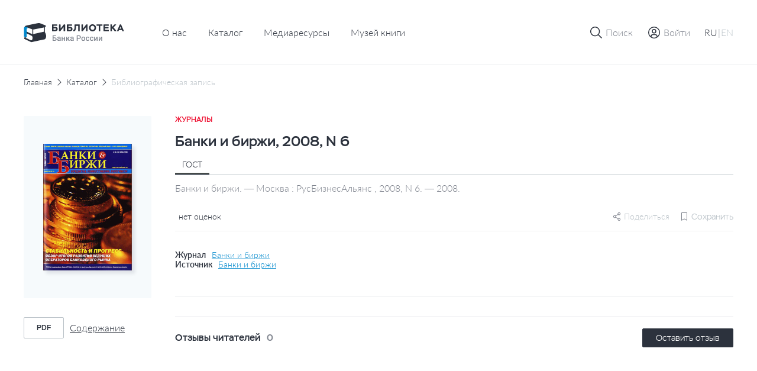

--- FILE ---
content_type: text/html; charset=UTF-8
request_url: https://library.cbr.ru/catalog/lib/mag/629725/
body_size: 20661
content:
<!DOCTYPE html>
<html lang="ru">
<head>
    
    <!-- Yandex.Metrika counter -->
        <noscript><div><img src="https://mc.yandex.ru/watch/93482645" style="position:absolute; left:-9999px;" alt=""/></div></noscript>
    <!-- /Yandex.Metrika counter -->
    <title>Банки и биржи, 2008, N 6</title>
    <meta charset="utf-8">
    <meta name="viewport" content="width=device-width, initial-scale=1 maximum-scale=1 user-scalable=0">
    <meta http-equiv="X-UA-Compatible" content="IE=edge"/>
    <link rel="stylesheet" type="text/css" href="/local/templates/.default/css/style.css"/>
    <link rel="shortcut icon" type="image/x-icon" href="/favicon.ico"/>
        <meta http-equiv="Content-Type" content="text/html; charset=UTF-8" />
<meta name="robots" content="index, follow" />
<meta name="keywords" content="Библиотека Банка России" />
<meta name="description" content="На сайте Библиотеки Банка России представлен сводный электронный каталог изданий центрального аппарата и территориальных учреждений по направлениям деятельности Банка России." />
<script data-skip-moving="true">(function(w, d, n) {var cl = "bx-core";var ht = d.documentElement;var htc = ht ? ht.className : undefined;if (htc === undefined || htc.indexOf(cl) !== -1){return;}var ua = n.userAgent;if (/(iPad;)|(iPhone;)/i.test(ua)){cl += " bx-ios";}else if (/Windows/i.test(ua)){cl += ' bx-win';}else if (/Macintosh/i.test(ua)){cl += " bx-mac";}else if (/Linux/i.test(ua) && !/Android/i.test(ua)){cl += " bx-linux";}else if (/Android/i.test(ua)){cl += " bx-android";}cl += (/(ipad|iphone|android|mobile|touch)/i.test(ua) ? " bx-touch" : " bx-no-touch");cl += w.devicePixelRatio && w.devicePixelRatio >= 2? " bx-retina": " bx-no-retina";if (/AppleWebKit/.test(ua)){cl += " bx-chrome";}else if (/Opera/.test(ua)){cl += " bx-opera";}else if (/Firefox/.test(ua)){cl += " bx-firefox";}ht.className = htc ? htc + " " + cl : cl;})(window, document, navigator);</script>









</head>


<body class="page "   data-body-content
    >

<!--header-->
<header class="page__header header js-nice-scroll" data-header-root
    >
    <div></div>
    <div class="header__row">
        <div class="container">
            <div class="header__wrapper">
                <div class="header__block header__block--logo">
                    <div class="logo logo--small">
                        <a class="logo__link" href="/">
                                                            <img class="logo__pic" src="/local/templates/.default/images/icons/logo-header-ru.svg"
                                    alt="logo">
                                                    </a>
                    </div>
                </div>
                    <div class="header__block header__block--nav header__block--only-desktop">
        <nav class="header___nav nav nav--dark">
            <ul class="header__nav-list nav__list">
                                                        <li class="header__nav-item nav__item">
                        <a href="/about/" class="header__nav-link nav__item-link">О нас</a>
                    </li>
                                                                            <li class="header__nav-item nav__item">
                        <a href="/catalog/" class="header__nav-link nav__item-link">Каталог</a>
                    </li>
                                                                            <li class="header__nav-item nav__item">
                        <a href="/media/" class="header__nav-link nav__item-link">Медиаресурсы</a>
                    </li>
                                                                            <li class="header__nav-item nav__item">
                        <a href="/media/virtual_exhibitions/vmk/" class="header__nav-link nav__item-link">Музей книги</a>
                    </li>
                                                </ul>
        </nav>
    </div>
                <div class="header__block header__block--actions" data-header-actions>
                    <ul class="header__actions">
                        <li class="header__action header__action--search">
                            <button type="button" class="header-button" data-action="search">

                                <span class="header-button__icon header-button__icon--small">
                                    <svg class="icon icon--search">
                                        <use xlink:href="/local/templates/.default/images/icons/sprite.svg#icon-search"></use>
                                    </svg>
                                </span>

                                <span class="header-button__icon header-button__icon--cross header-button__icon--small">
                                    <svg class="icon icon--cross">
                                        <use xlink:href="/local/templates/.default/images/icons/sprite.svg#icon-cross"></use>
                                    </svg>
                                </span>

                                <span class="header-button__text">Поиск</span>
                            </button>
                        </li>

                                                    <li class="header__action header__action&#45;&#45;enter">
                                <a href="" class="header-button"
                                   data-fancybox
                                   data-modal-type="modal"
                                   data-src="#auth-modal"
                                >
                                     <span class="header-button__icon header-button__icon&#45;&#45;small">
                                        <svg class="icon icon&#45;&#45;user-profile">
                                            <use xlink:href="/local/templates/.default/images/icons/sprite.svg#icon-user-profile"></use>
                                        </svg>
                                    </span>
                                    <span class="header-button__text">Войти</span>
                                </a>
                            </li>
                        
                        <article id="auth-modal" class="modal modal--short modal--wide modal--footer box " style="display: none;">
    <form class="modal__form form" id="auth-form" data-validation="authForm" method="post" action="">
        <div class="modal__content">
            <header class="modal__section modal__section--header">
                <h4 class="modal__title heading heading--average">Авторизация</h4>
            </header>

            <section class="modal__section modal__section--content">
                <div class="form__row">
                    <div class="form__col">
                        <div class="form__field">
                            <div class="form__field-block form__field-block--label">
                                <label for="text16" class="form__label">
                                    <span class="form__label-text">E-mail</span>
                                </label>
                            </div>

                            <div class="form__field-block form__field-block--input">
                                <div class="input">
                                    <input type="text" class="input__control"
                                           name="USER_LOGIN" id="auth_email"
                                           placeholder="Введите e-mail" required>
                                </div>
                            </div>
                        </div>
                    </div>
                </div>
                <div class="form__row">
                    <div class="form__col">
                        <div class="form__field">
                            <div class="form__field-block form__field-block--label">
                                <label for="text16" class="form__label">
                                    <span class="form__label-text">Пароль</span>
                                </label>
                            </div>

                            <div class="form__field-block form__field-block--input">
                                <div class="input input--buttoned" data-eye-password>
                                    <input type="password" class="input__control" data-eye-password-input
                                           name="USER_PASSWORD" id="auth_password"
                                           placeholder="Введите пароль"
                                           value="" required>
                                    <div class="input__actions">
                                        <button type="button" data-eye-password-hide
                                                class="input__actions-hide input__button input__button--eye"
                                        >
                                            <svg class="icon icon--eye-password-hide">
                                                <use xlink:href="/local/templates/.default/images/icons/sprite.svg#icon-eye-password-hide"></use>
                                            </svg>
                                        </button>
                                        <button type="button"
                                                class="input__actions-show input__button input__button--eye"
                                                data-eye-password-show
                                        >
                                            <svg class="icon icon--eye-password">
                                                <use xlink:href="/local/templates/.default/images/icons/sprite.svg#icon-eye-password"></use>
                                            </svg>
                                        </button>
                                    </div>
                                </div>
                            </div>
                        </div>
                        <div class="form__field-notice">
                            <a href="javascript:" type="button"
                               class="link link--small link--iconed password__recovery"
                               data-fancybox data-modal-type="modal"
                               data-src="#password-recovery"
                            >
                                <svg class="link__icon icon icon--padlock">
                                    <use xlink:href="/local/templates/.default/images/icons/sprite.svg#icon-padlock"></use>
                                </svg>
                                <span class="link__text">
                                    Забыли пароль?                                </span>
                            </a>
                        </div>
                        <!-- captcha -->

                        <div class="add-review-form__captcha captcha auth_captcha" style="display: none">
                                <input type="hidden" id="auth_captcha_sid" value=""/>

                                <div class="captcha__content">
                                    <div class="captcha__label">
                                        Введите слово на картинке
                                    </div>

                                    <div class="captcha__img">
                                        <img id="auth_captcha_img" width="180" height="40" alt="CAPTCHA" src="/bitrix/tools/captcha.php?captcha_sid="/>
                                    </div>

                                    <div class="captcha__input input">
                                        <input type="text" class="input__control" id="auth_captcha_word" maxlength="50" value="" autocomplete="off" required>
                                    </div>
                                </div>
                        </div>

                        <!-- captcha -->
                    </div>
                </div>
            </section>
            <section class="modal__section modal__section--actions">

                <div class="auth_form__errors"></div>

                <div class="form__footer">
                    <button type="submit"
                            class="form__footer-button button button--filled button--medium"
                            data-submit-button="auth-form"
                    >
                        ВОЙТИ                    </button>
                </div>
            </section>
            <section class="modal__section modal__section--footer">
                <div class="modal__footer-row">
                    <a class="modal__footer-link link link--gray">
                        У вас еще нет аккаунта?                    </a>
                    <a class="modal__footer-link link link--gray modal__footer-link--tablet">
                        У вас еще нет аккаунта?                    </a>
                    <a class="modal__footer-link link link--gray modal__footer-link--mobile">
                        У вас еще нет аккаунта?                    </a>
                    <button type="button"
                            class="modal__footer-button button button--extra-small button--outlined button--outlined-extra-light"
                            data-fancybox data-modal-type="modal"
                            data-src="#registration-modal"
                    >
                        Зарегистрироваться                    </button>
                </div>
            </section>
        </div>
    </form>
</article>                        
<article id="registration-modal" class="modal modal--short modal--wide modal--footer box" style="display: none;">
    <form class="modal__form form" id="register-form" data-validation="registerForm"
          method="post"
          action="">
        <div class="modal__content">
            <header class="modal__section modal__section--header">
                <h4 class="modal__title heading heading--average">Регистрация</h4>
            </header>

            <section class="modal__section modal__section--content">
                <div class="form__row">
                    <div class="form__col">
                        <div class="form__field">
                            <div class="form__field-block form__field-block--label">
                                <label for="text16" class="form__label">
                                    <span class="form__label-text">E-mail</span>
                                </label>
                            </div>

                            <div class="form__field-block form__field-block--input">
                                <div class="input">
                                    <input type="text"
                                           class="input__control"
                                           name="EMAIL"
                                           id="reg_email"
                                           placeholder="Введите адрес личной почты"
                                           required
                                    >
                                </div>
                            </div>
                        </div>
                    </div>
                </div>
                <div class="form__row">
                    <div class="form__col">
                        <div class="form__field">
                            <div class="form__field-block form__field-block--label">
                                <label for="text16" class="form__label">
                                    <span class="form__label-text">Имя пользователя</span>
                                </label>
                            </div>

                            <div class="form__field-block form__field-block--input">
                                <div class="input">
                                    <input type="text" class="input__control" name="NAME"
                                           id="reg_user_name"
                                           placeholder="Введите имя пользователя"
                                           data-password-validate-name
                                           required
                                    >
                                </div>
                            </div>
                        </div>
                    </div>
                </div>
                <div class="form__row">
                    <div class="form__col">
                        <div class="form__field">
                            <div class="form__field-block form__field-block--label">
                                <label for="text16" class="form__label">
                                    <span class="form__label-text">Пароль</span>
                                </label>
                            </div>

                            <div class="form__field-block form__field-block--input">
                                <div class="input input--buttoned" data-eye-password>
                                    <input type="password" class="input__control" data-eye-password-input
                                           name="PASSWORD" id="password_reg"
                                           placeholder="Введите пароль"
                                           value=""
                                           required
                                           data-password-validate-hints
                                           data-validate-check-on-key-up
                                    >
                                    <div class="input__actions">
                                        <button type="button" data-eye-password-hide
                                                class="input__actions-hide input__button input__button--eye"
                                        >
                                            <svg class="icon icon--eye-password-hide">
                                                <use xlink:href="/local/templates/.default/images/icons/sprite.svg#icon-eye-password-hide"></use>
                                            </svg>
                                        </button>
                                        <button type="button"
                                                class="input__actions-show input__button input__button--eye"
                                                data-eye-password-show
                                        >
                                            <svg class="icon icon--eye-password">
                                                <use xlink:href="/local/templates/.default/images/icons/sprite.svg#icon-eye-password"></use>
                                            </svg>
                                        </button>
                                    </div>
                                </div>
                            </div>
                            <ul class="form__field-hints" data-password-hints>
                                <li class="form__field-hint" data-password-hint="minlength">
                                    Длина должна быть не менее 10 символов;                                </li>
                                <li class="form__field-hint" data-password-hint="register">
                                    В числе символов пароля должны присутствовать буквы (в верхнем и нижнем регистрах) и цифры;                                </li>
                                <li class="form__field-hint" data-password-hint="dictionary">
                                    Пароль не должен включать в себя легко вычисляемые сочетания символов, в том числе имена, фамилии, наименования ЛВС, а также общепринятые сокращения (СВТ, ЛВС, USER, SYSOP).                                </li>
                                <li class="form__field-hint" data-password-hint="symbols">
                                    В числе символов пароля должны присутствовать специальные символы, как  ,, ., <, >, /, ?, ;, :, ', ", [, ], {, }, |, `, ~, !, @, #, $, %, ^, &, *, (, ), _, +, =, -                                </li>
                            </ul>
                        </div>
                    </div>
                </div>
                <div class="form__row">
                    <div class="form__col">
                        <div class="form__field">
                            <div class="form__field-block form__field-block--label">
                                <label for="text16" class="form__label">
                                    <span class="form__label-text">
                                        Подтверждение пароля                                    </span>
                                </label>
                            </div>

                            <div class="form__field-block form__field-block--input">
                                <div class="input">
                                    <input type="password" class="input__control"
                                           name="CONFIRM_PASSWORD" id="re_password_reg"
                                           placeholder="Повторите пароль"
                                           value="" required>
                                </div>
                            </div>
                        </div>
                    </div>
                </div>
                                <div class="form__row">
                    <div class="form__col">
                        <div class="form__field">
                            <div class="form__field-block form__field-block--input">
                                <div class="input">
                                    <input type="hidden" id="captcha_sid" value="0e5f3a08bef6441599390bd8f47af1ce"/>
                                    <div class="captcha__content">
                                        <div class="captcha__label">
                                            Введите слово на картинке
                                        </div>

                                        <div class="captcha__img">
                                            <img id="captcha_img" width="180" height="40" alt="CAPTCHA" src="/bitrix/tools/captcha.php?captcha_sid=0e5f3a08bef6441599390bd8f47af1ce"/>
                                        </div>

                                        <div class="captcha__input input">
                                            <input type="text" class="input__control" id="captcha_word" maxlength="50" value="" autocomplete="off" required>
                                        </div>
                                    </div>
                                </div>
                            </div>
                        </div>
                    </div>
                </div>
                            </section>
            <section class="modal__section modal__section--actions">

                <div class="form__errors"></div>

                <div class="form__footer">
                    <button type="submit"
                            class="form__footer-button button button--filled button--medium"
                            data-submit-button="register-form"
                    >
                        ЗАРЕГИСТРИРОВАТЬСЯ                    </button>
                </div>
            </section>
            <section class="modal__section modal__section--footer">
                <div class="modal__footer-row">
                    <a class="modal__footer-link link link--gray">У вас уже есть аккаунт?</a>
                    <a class="modal__footer-link link link--gray modal__footer-link--tablet">
                        У вас уже есть аккаунт?                    </a>
                    <a class="modal__footer-link link link--gray modal__footer-link--mobile">
                        У вас уже есть аккаунт?                    </a>
                    <button type="button"
                            class="modal__footer-button button button--extra-small button--outlined button--outlined-extra-light"
                            data-fancybox data-modal-type="modal"
                            data-src="#auth-modal"
                    >
                        Авторизоваться                    </button>
                </div>
            </section>
        </div>
    </form>
</article>

<article id="registration-approve" class="modal modal--short modal--small modal--centered box"
         style="display: none">
    <div class="modal__content">
        <header class="modal__section modal__section--header">
            <h4 class="modal__title heading heading--average">Подтверждение регистрации</h4>
        </header>

        <section class="modal__section modal__section--content">
            <p class="modal__section-text">Для подтверждения регистрации требуется перейти по ссылке, отправленной на указанный email-адрес. После подтверждения вы можете отредактировать введенные данные в личном кабинете в разделе "Профиль".</p>
        </section>
        <section class="modal__section modal__section--actions">
            <div class="form__footer">
                <button type="button"
                        class="form__footer-button button button--filled button--medium"
                        data-fancybox-close
                >
                    OK                </button>
            </div>
        </section>
    </div>
</article>                                                
<article id="password-recovery" class="modal modal--short modal--wide box" style="display: none;">
    <form class="modal__form form" id="password-recovery-form"
          data-validation="recoveryPasswordForm" method="post" action="">
        <div class="modal__content">
            <header class="modal__section modal__section--header">
                <h4 class="modal__title heading heading--average">
                    Восстановление пароля                </h4>
            </header>

            <section class="modal__section modal__section--content">
                <div class="form__row">
                    <div class="form__col">
                        <div class="form__field">
                            <div class="form__field-block form__field-block--label">
                                <label for="text16" class="form__label">
                                    <span class="form__label-text">
                                        E-mail                                    </span>
                                </label>
                            </div>

                            <div class="form__field-block form__field-block--input">
                                <div class="input">
                                    <input type="text" class="input__control"
                                           name="USER_EMAIL"
                                           id="recovery_email"
                                           placeholder="Введите e-mail" required
                                    >
                                </div>
                            </div>
                        </div>
                    </div>
                </div>
                                    <div class="form__row">
                        <div class="form__col">
                            <div class="form__field">
                                <div class="form__field-block form__field-block--input">
                                    <div class="input">
                                        <input type="hidden" id="captcha_sid" value="00299b5f2011004bc1577008d14d65e6"/>
                                        <div class="captcha__content">
                                            <div class="captcha__label">
                                                Введите слово на картинке
                                            </div>

                                            <div class="captcha__img">
                                                <img id="captcha_img" width="180" height="40" alt="CAPTCHA" src="/bitrix/tools/captcha.php?captcha_sid=00299b5f2011004bc1577008d14d65e6"/>
                                            </div>

                                            <div class="captcha__input input">
                                                <input type="text" class="input__control" id="captcha_word" maxlength="50" value="" autocomplete="off" required>
                                            </div>
                                        </div>
                                    </div>
                                </div>
                            </div>
                        </div>
                    </div>
                            </section>

            <section class="modal__section modal__section--actions">

                <div class="form__errors"></div>

                <div class="form__footer">
                    <button type="submit"
                            class="form__footer-button button button--filled button--medium"
                            data-submit-button="password-recovery-form">
                        ОТПРАВИТЬ                    </button>
                </div>
            </section>
        </div>
    </form>
</article>

<article id="application-sent" class="modal modal--short modal--small modal--centered box" style="display: none;">
    <div class="modal__content">
        <header class="modal__section modal__section--header">
            <h4 class="modal__title heading heading--average modal__title--from-mobile">
                Ваша заявка отправлена!            </h4>
            <h4 class="modal__title heading heading--average modal__title--mobile">
                Ваша заявка успешно отправлена!            </h4>
        </header>

        <section class="modal__section modal__section--content">
            <p class="modal__section-text">Письмо с ссылкой на восстановление пароля отправлено на указанную почту.</p>
        </section>
        <section class="modal__section modal__section--actions">
            <div class="form__footer">
                <button type="button"
                        class="form__footer-button button button--filled button--medium"
                        data-fancybox-close
                >
                    OK                </button>
            </div>
        </section>
    </div>
</article>                        
                        <li class="header__action header__action--lang header__action--only-mobile">
                            <button type="button" class="header-button" data-action="menu">
                                 <span class="header-button__icon">
                                    <svg class="icon icon--burger">
                                        <use xlink:href="/local/templates/.default/images/icons/sprite.svg#icon-burger"></use>
                                    </svg>
                                </span>
                                <span class="header-button__icon header-button__icon--cross header-button__icon--small">
                                    <svg class="icon icon--cross">
                                        <use xlink:href="/local/templates/.default/images/icons/sprite.svg#icon-cross"></use>
                                    </svg>
                                </span>
                            </button>
                        </li>
                        <li class="header__action header__action--burger header__action--only-desktop">
                            <div class="header-button header-button--borderless">
                                <span class="header-button__text">
                                    <span data-lang-switcher="ru"
                                          class="header-button__text-lang
                                              is-active                                              "
                                    >RU</span>
                                    <span>|</span>
                                    <span data-lang-switcher="en"
                                          class="header-button__text-lang
                                                                                            "
                                    >EN</span>
                                </span>
                            </div>
                        </li>
                                            </ul>
                </div>
            </div>
        </div>
    </div>
    <div class="header__window">
        <div class="header__wrapper-window" data-header-window>
            
<div class="header__window-search window-search" data-window-id="search">
    <div class="window-search__container container">
        <form action="/search/index.php" class="window-search__form" method="GET">
            <div class="window-search__body">
                <div class="form__field">
                    <div class="input input--search input--buttoned">
                        <input type="text" class="input__control" name="q"
                                id="search-block" placeholder="Поиск по страницам сайта">
                        <button type="submit"
                                class="input__button">
                            <span class="button__icon button__icon--awesome">
                                <svg class="icon icon--carbon-search">
                                    <use xlink:href="/local/templates/.default/images/icons/sprite.svg#icon-carbon-search"></use>
                                </svg>
                            </span>
                        </button>
                    </div>
                </div>
            </div>
            <div class="window-search__buttons">

                <button type="submit"
                        class="window-search__button button button--medium button--filled">Найти                </button>
                <button type="button"
                        class="window-search__button button button--medium button--outlined"
                        data-close-window>Отменить                </button>
            </div>
        </form>
    </div>
</div>
                        <!-- Мобильное меню -->
            <div class="header__window-menu window-menu" data-window-id="menu">
                <div class="window-menu__container container">
                    <div class="window-menu__body">
                        
     <ul class="window-menu__list">
                                    <li class="window-menu__item" " data-accordion-section>
                <div class="window-menu__control" data-accordion-toggle>
                    <span class="window-menu__item-link">О нас</span>
                    <img class="window-menu__icon" src="/local/templates/.default/images/icons/chevron-down.svg" alt="Стрелка вниз">
                </div>
                <ul class="window-menu__list window-menu__list--submenu" data-accordion-content>
    <li class="window-menu__item ">
        <a href="/about/" class="window-menu__item-link">
            Библиотека сегодня        </a>
    </li>
    <li class="window-menu__item ">
        <a href="/about/history/" class="window-menu__item-link">
            История        </a>
    </li>
    <li class="window-menu__item ">
        <a href="/about/contacts/" class="window-menu__item-link">
            Контакты        </a>
    </li>
</ul>                </li>
                                            <li class="window-menu__item is-active">
                <a href="/catalog/" class="window-menu__item-link">
                    Каталог                </a>
            </li>
                                            <li class="window-menu__item ">
                <a href="/media/" class="window-menu__item-link">
                    Медиаресурсы                </a>
            </li>
                                            <li class="window-menu__item ">
                <a href="/media/virtual_exhibitions/vmk/" class="window-menu__item-link">
                    Музей книги                </a>
            </li>
                        </ul>
                        <div class="window-menu__switcher">
                            <button type="button" data-lang-switcher="ru" class="window-menu__switcher-item is-active">RU</button>
                            <button type="button" data-lang-switcher="en" class="window-menu__switcher-item ">EN</button>
                        </div>
                    </div>
                    <div class="window-menu__bottom">
                        <ul class="window-menu__list">
                                                    </ul>
                    </div>
                </div>
            </div>
            <!-- Мобильное меню -->

        </div>
    </div>

        <div class="browser-update-message" style="display: none;">
    <div class="container">
        <div class="browser-update-message__wrapper">
            <div class="browser-update-message__text-wrapper">
                <div class="browser-update-message__text">
                    Ваш браузер устарел. Обновите, пожалуйста, браузер для повышения уровня безопасности, скорости и комфорта использования сайта.                </div>
            </div>

            <button type="button"
                    class="browser-update-message__button button button--large button--filled-white"
            >
                Закрыть            </button>
        </div>
    </div>
</div>

</header>
<!--/header-->
<!--content-->
<div class="page__content content ">
    <main class="page__main main "><div class="container">
<div class="content__breadcrumbs breadcrumbs" aria-label="breadcrumb">
<ul class="breadcrumbs__list">
			<li class="breadcrumbs__item">
				<a href="/" title="Главная" class="breadcrumbs__link">Главная</a>
				<meta itemprop="position" content="1" />
			</li>
			<li class="breadcrumbs__item">
				<a href="/catalog/" title="Каталог" class="breadcrumbs__link">Каталог</a>
				<meta itemprop="position" content="2" />
			</li>
			<li class="breadcrumbs__item breadcrumbs__item--active">
			    <a href="" class="breadcrumbs__link">Библиографическая запись</a>
			</li></ul>
</div>
</div><div class='row'>
    <div class='col-xs-12'>

		<section class="page__section page__section--inner section">
    <div class="container">
        <div class="section__body">
            <div class="edition-detail">
                <div class="edition-detail__body">
                    <div class="edition-detail__left-block">
                        <div class="book-card-2">

                            <div class="book-card-2__header book-card-2__header--mobile-only">
                                <div class="book-card-2__label">
                                    Журналы                                </div>

                                <h1 class="book-card-2__title">
                                    Банки и биржи, 2008, N 6                                </h1>
                            </div>

                            <div class="book-card-2__preview">
                                <div class="catalog-card__toggle-favourite toggle-favourite"
                                                                    >
                                    
<div class="toggle-favourite__inner">
                        <button type="button"
                    class="toggle-favourite__button toggle-button"
                                    data-fancybox
                    data-modal-type="modal"
                    data-src="#auth-modal"
                            >
                <svg class="toggle-button__icon icon icon--bookmark">
                    <use xlink:href="/local/templates/.default/images/icons/sprite.svg#icon-bookmark"></use>
                </svg>
            </button>
            </div>

                                </div>
                                <a href="/upload/covers/030/z5luuh52rk9h0d6vpsbc8biliao0qj5q.gif"
                                   class="book-card-2__preview-link"
                                   data-fancybox="images"
                                >
                                    <img class="book-card-2__preview-pic"
                                         src="/upload/covers/030/z5luuh52rk9h0d6vpsbc8biliao0qj5q.gif"
                                         alt="Банки и биржи, 2008, N 6"
                                    >
                                </a>

                                <!-- Заглушка -->
                                <!-- <a href="#"
                                    class="book-card-2__preview-link"
                                >
                                    <img class="book-card-2__preview-pic"
                                        src="/local/templates/.default/images/plugs/plug-book.png"
                                        alt="Book card"
                                    >
                                </a> -->
                                <!-- // Заглушка -->
                            </div>

                            <div class="book-card-2__controls">
                                <div class="book-card-2__buttons">
                                                                                                                                                                                </div>
                                                                <div class="book-card-2__files">
                                    <ul class="book-card-2__files-list">
                                                                                <li class="book-card-2__files-item">
                                            <a href="/pdf-viewer/?id=362399"
                                               class="book-card-2__file-link file-link"
                                               target="_blank"
                                               data-statistics-file='{
                                                    "Просмотр текста": "Банки и биржи, 2008, N 6",
                                                }'
                                            >
                                                <span class="file-link__type">
                                                    pdf                                                </span>

                                                <span class="file-link__name">
                                                    Содержание                                                </span>
                                            </a>
                                        </li>
                                                                            </ul>
                                </div>
                                
                                                            </div>
                            <!-- Другие издания-->
                                                        <!-- Другие издания-->
                        </div>
                    </div>


                    <div class="edition-detail__inner">
                        <div class="edition-detail__book-card-2 edition-detail__section book-card-2">
                            <div class="book-card-2__inner">
                                <div class="tabs" data-tabs>
                                <div class="book-card-2__header">
                                    <div class="book-card-2__label">
                                        Журналы                                    </div>

                                    <h1 class="book-card-2__title">
                                        Банки и биржи, 2008, N 6                                    </h1>


                                </div>

                                <div class="book-card-2__body">
                                    <div class="book-card-2__tabs">
                                        <nav class="book__header-tabs tabs__items">
                                            <ul class="tabs__list">
                                                <li class="tabs__item book-card-2__tabs-item tabs__item--active"  data-tab="gost"
                                                    data-tab-disable-hash>ГОСТ</li>
                                                                                                                                            </ul>
                                        </nav>
                                    </div>

                                                                            <div class="tabs__body">
                                            <div class="book-card-2__description tabs__block tabs__block--active"
                                                 data-tab-section="gost">
                                                Банки и биржи. — Москва : РусБизнесАльянс , 2008, N 6. — 2008.                                            </div>
                                                                                                                                </div>
                                                                        <div class="book-card-2__social-content">
                                        <div class="book-card-2__rating rating">
                                            <div class="rating__body">
                                                <ul class="rating__list"
                                                    data-tooltip-container='{
                                                                "placement": "bottom",
                                                                "offset": [40, 12],
                                                                "event": "hover"
                                                            }'
                                                >
                                                                                                                                                            <div class="rating__tooltip tooltip tooltip--arrow" data-tooltip>
                                                        0                                                    </div>
                                                </ul>

                                                <div class="rating__text">
                                                    нет оценок                                                </div>
                                            </div>
                                        </div>
                                        <div class="book-card-2__small-controls">
                                                                                        
    <div class="share book-card-2__share"
                  data-tooltip-container='{ "placement": "bottom-end", "offset": [0, 8] }'
    >
        <svg class="share__icon icon ">
            <use xlink:href="/local/templates/.default/images/icons/sprite.svg#icon-setting"></use>
        </svg>
        <span>Поделиться</span>

        <div class="share__tooltip-content tooltip" data-tooltip>
            <ul class="share__social-list socials">
                <li class="social-list__item">
                    <a href=""
                       class="socials__link"
                       target="_blank"
                       data-share-link="vk"
                       data-share-link-description="Банки и биржи, 2008, N 6"
                    >
                        <img class="socials__link-icon"
                             src="/local/templates/.default/images/socials/vk-icon.png"
                             alt="Вконтакте"
                        >
                        Вконтакте                    </a>
                </li>
                <li class="social-list__item">
                    <a href=""
                       class="socials__link"
                       target="_blank"
                       data-share-link="ok"
                       data-share-link-description="Банки и биржи, 2008, N 6"
                    >
                        <img class="socials__link-icon"
                             src="/local/templates/.default/images/socials/ok-icon.png"
                             alt="Одноклассники"
                        >
                        Одноклассники                    </a>
                </li>
                <li class="social-list__item">
                    <a href=""
                       class="socials__link"
                       target="_blank"
                       data-share-link="tg"
                       data-share-link-description="Банки и биржи, 2008, N 6"
                    >
                        <img class="socials__link-icon"
                             src="/local/templates/.default/images/socials/tg-icon.png"
                             alt="Telegram"
                        >
                        Telegram                    </a>
                </li>
            </ul>
        </div>
    </div>
                                            <div class="toggle-favourite"
                                                                                            >
                                                
<div class="toggle-favourite__inner">
                        <button type="button"
                    class="toggle-favourite__button toggle-button toggle-button--small toggle-button--with-text"
                    data-toggle-item-vertical="629725"
                                            data-fancybox
                        data-modal-type="modal"
                        data-src="#auth-modal"
                                >
                <svg class="toggle-button__icon icon icon--bookmark">
                    <use xlink:href="/local/templates/.default/images/icons/sprite.svg#icon-bookmark"></use>
                </svg>
                <span class="toggle-button__text">Сохранить</span>
            </button>
            </div>

                                            </div>
                                            <!-- Подписка-->

                                                                                        <!-- Подписка-->
                                        </div>
                                    </div>
                                </div>
                                                                <div class="book-card-2__source">
                                                                                                                <div class="book-card-2__source-inner">
                                            <div class="book-card-2__source-text">Журнал</div>
                                            <a href="/catalog/lib/mag/320163/" class="book-card-2__source-button">
                                                Банки и биржи                                            </a>
                                        </div>
                                                                                                                                                                                                                        <div class="book-card-2__source-inner">
                                        <div class="book-card-2__source-text">Источник</div>
                                        <button type="button"
                                                class="book-card-2__source-button"
                                                data-fancybox
                                                data-modal-type="modal"
                                                data-src="#select-edition"
                                        >
                                            Банки и биржи                                        </button>
                                    </div>
                                                                                                                                            </div>
                                                                <div class="book-card-2__controls">
                                    <div class="book-card-2__buttons">
                                                                                                                                                                                                    </div>
                                                                        <div class="book-card-2__files">
                                        <ul class="book-card-2__files-list">
                                                                                          <li class="book-card-2__files-item">
                                                <a href="/pdf-viewer/?id=362399"
                                                   class="book-card-2__file-link file-link"
                                                   target="_blank"
                                                >
                                                    <span class="file-link__type">
                                                       pdf                                                    </span>

                                                    <span class="file-link__name">
                                                        Содержание                                                    </span>
                                                </a>
                                            </li>
                                                                                      </ul>
                                    </div>
                                                                    </div>
                                
                                <!-- ПОхожие издания -->
                                                                <!-- ПОхожие издания -->
                            </div>
                        </div>
                                                                        
                        <!-- Рекомендации-->
                                                <!-- Рекомендации-->

                        <!-- Отзывы-->
                        
<div class="edition-detail__section edition-detail__reviews reviews">
    <div class="reviews__inner">
        <div class="reviews__top">
            <div class="reviews__reader-reviews">
                <h2 class="reviews__reader-reviews-title edition-detail__section-title">
                    Отзывы читателей                </h2>

                <div class="reviews__reader-reviews-count">
                    0                </div>
            </div>

            <button class="button button--extra-small button--filled"
                    type="button"
                    data-fancybox
                    data-modal-type="modal"
                    data-src="#auth-modal"
            >
                Оставить отзыв            </button>
        </div>

        <ul class="reviews__list">
                    </ul>

            </div>
</div>

<article id="add-review"
         class="modal modal--wide box"
         style="display: none"
         data-reviews='{
             "params": {
                 "ELEMENT_ID": "629725",
                 "RECORD_ID": "3e82dbb1527fefac63f03552439106ab/2008/6",
                 "BOOK_NAME": "Банки и биржи, 2008, N 6"
             },
             "action": "addBookComment"
         }'
>
    <form id="add-review-form"
          method="post"
          action=""
          class="modal__form add-review-form form"
          data-validation="addFeedbackForm"
    >
        <div class="modal__content">
            <header class="modal__section modal__section--header">
                <h4 class="modal__title heading heading--average">Оставить отзыв</h4>
            </header>

            <section class="modal__section modal__section--content">
                <div class="form__row">
                    <div class="form__col">
                        <div class="form__field">
                            <div class="form__field-block form__field-block--label">
                                <label for="text1" class="form__label">
                                    <span class="form__label-text">Текст отзыва</span>
                                </label>
                            </div>

                            <div class="form__field-block form__field-block--input">
                                <div id="myviewport" class="input input--textarea">
                                    <textarea id="feedback-text"
                                              class="add-review-form__textarea input__control"
                                              name="feedback_text"
                                              placeholder="Введите текст"
                                              data-custom-scroll
                                    ></textarea>
                                </div>
                            </div>
                        </div>

                        <div class="add-review-form__field-description">
                            Максимальное количество символов — 1000
                        </div>
                    </div>
                </div>

                <div class="form__row">
                    <div class="form__col">
                        <div class="form__field">
                            <div class="form__field-block form__field-block--label">
                                <label for="text1" class="form__label">
                                    <span class="form__label-text">Оцените издание</span>
                                </label>
                            </div>

                            <div class="add-review-form__grade grade" data-rating-container>
                                <input class="grade__input"
                                       type="hidden"
                                       name="rating"
                                       data-filled="grade__icon grade__icon--filled"
                                       data-empty="grade__icon grade__icon--empty"
                                       data-empty="grade__icon grade__icon--empty"
                                       data-fractions="2"
                                       data-rating-input
                                       required
                                >

                                <span class="grade__value" data-rating-value></span>
                            </div>
                        </div>
                    </div>
                </div>
                <!-- captcha -->
                                <div class="add-review-form__captcha captcha">
                        <input type="hidden" id="feedback_captcha_sid" value="0842a2fd5ad615437410aabcaa21b2cf"/>

                        <div class="captcha__content">
                            <div class="captcha__label">
                                Введите слово на картинке
                            </div>

                            <div class="captcha__img">
                                <img id="feedback_captcha_img" width="180" height="40" alt="CAPTCHA" src="/bitrix/tools/captcha.php?captcha_sid=0842a2fd5ad615437410aabcaa21b2cf"/>
                            </div>

                            <div class="captcha__input input">
                                <input type="text" class="input__control" id="feedback_captcha_word" maxlength="50" value="" autocomplete="off" />
                            </div>
                        </div>

                </div>
                <div class="feedback_form__errors"></div>
                                <!-- captcha -->
            </section>
            <section class="modal__section modal__section--actions">
                <div class="form__footer form__footer--double-button">
                    <button type="submit"
                            class="form__footer-button button button--filled button--medium"
                            id="add-review-subm-btn"
                    >
                        отправить
                    </button>
                    <button type="button"
                            class="form__footer-button button button--outlined button--medium"
                            data-fancybox-close
                            data-clear-feedback-form
                    >
                        Отменить
                    </button>
                </div>
            </section>
        </div>
    </form>
</article>

<article id="review-sent" class="modal modal--short modal--small modal--centered box"
         style="display: none">
    <div class="modal__content">
        <header class="modal__section modal__section--header">
            <h4 class="modal__title heading heading--average modal__title--from-mobile">
                Ваш отзыв отправлен
            </h4>

            <h4 class="modal__title heading heading--average modal__title--mobile">
                Ваш отзыв отправлен
            </h4>
        </header>

        <section class="modal__section modal__section--content">
            <p class="modal__section-text">
                Ваш отзыв появится на сайте после модерации
            </p>
        </section>

        <section class="modal__section modal__section--actions">
            <div class="form__footer">
                <button type="button"
                        class="form__footer-button button button--filled button--medium"
                        data-fancybox-close
                >
                    Ок
                </button>
            </div>
        </section>
    </div>
</article>
                        <!-- Отзывы-->
                    </div>
                </div>
            </div>
        </div>
    </div>
</section>

<article id="digitization"
         class="modal modal--wide box"
         style="display: none"
>
    <form id="digitization-form"
          method="post"
          action=""
          class="digitization-form modal__form form"
          data-validation="digitizationForm"
    >
        <input type="hidden" name="bookId" value="629725" />
        <input type="hidden" name="recordId" value="3e82dbb1527fefac63f03552439106ab/2008/6" />
        <div class="modal__content">
            <header class="modal__section modal__section--header">
                <h4 class="modal__title heading heading--average">Заявка на оцифровку</h4>
            </header>

            <section class="modal__section modal__section--content">
                <div class="form__row">
                    <div class="form__col">
                        <div class="form__field">
                            <div class="form__field-block form__field-block--label">
                                <label for="text1" class="form__label">
                                    <span class="form__label-text">Диапазон страниц</span>
                                </label>
                            </div>

                            <div class="form__field-block form__field-block--input">
                                <div class="input input--small input--double">
                                    <div class="input__wrapper" data-range-container>
                                        <div class="input__part">
                                            <input id="startPage"
                                                   class="input__control"
                                                   name="startPage"
                                                   placeholder="c"
                                                   data-range-start-input
                                                   data-inputmask="'placeholder': ''"
                                                   data-inputmask-regex="[0-9]+"
                                            >
                                        </div>
                                        <div class="input__part">
                                            <input id="endPage"
                                                   class="input__control"
                                                   name="endPage"
                                                   placeholder="по"
                                                   data-range-end-input
                                                   data-inputmask="'placeholder': ''"
                                                   data-inputmask-regex="[0-9]+"
                                            >
                                        </div>
                                    </div>
                                </div>
                            </div>
                        </div>

                        <div class="add-review-form__field-description">
                            Максимальное количество страниц — 50
                        </div>
                    </div>
                </div>

                <div class="form__row">
                    <div class="form__col">
                        <div class="form__field">
                            <div class="form__field-block form__field-block--input">
                                <div class="checkbox">
                                    <input id="confirm"
                                           class="checkbox__input"
                                           type="checkbox"
                                           name="confirm"
                                           value="s"
                                           required
                                           data-confirm-checkbox
                                    >

                                    <label for="confirm" class="checkbox__label">
                                    <span class="checkbox__icon">
                                        <svg class="checkbox__icon-pic icon icon--check">
                                            <use xlink:href="/local/templates/.default/images/icons/sprite.svg#icon-checkbox-checked"></use>
                                        </svg>
                                    </span>

                                        <span class="checkbox__text">Согласен с условиями</span>
                                    </label>
                                </div>
                            </div>
                        </div>

                        <div class="add-review-form__field-description">
                            Обращаем Ваше внимание на то, что в соответствии со ст.1275, ч.4 Гражданского кодекса РФ оцифровка издания в полном объеме не Допускается! П. 5 ст.1275, ч.4, ГК предоставляет библиотекам право копировать по запросам граждан в научных и образовательных целях отдельные статьи и малообъемные произведения, опубликованные в сборниках и других периодических печатных изданиях, а также короткие отрывки из иных письменных произведений.
                        </div>

                        <div class="form__row">
                            <div class="form__col">
                                <div class="form__dedicated-block dedicated-block">
                                    <div class="dedicated-block__inner">
                                        <div class="dedicated-block__title">
                                            Важно знать!
                                        </div>

                                        <div class="dedicated-block__text">
                                            <ul class="dedicated-block__list">
                                                <li class="dedicated-block__list-item">
                                                    1. Оцифровываются только издания, хранящиеся в фонде Библиотеки Банка России.
                                                </li>

                                                <li class="dedicated-block__list-item">
                                                    2. Оцифровывается только статья или глава (параграф) целиком, с указанием конкретного диапазона страниц. Заявки типа "с 1 по 50 страницу" выполнятся не будут.
                                                </li>
                                            </ul>
                                        </div>
                                    </div>
                                </div>
                            </div>
                        </div>
                    </div>
                </div>
            </section>

            <section class="modal__section modal__section--actions">
                <div class="form__errors" data-default-error style="display: none">
                    <span class="form__errors-text">Что-то пошло не так. Попробуйте позже или обратитесь в тех. поддержку</span>
                </div>
                <div class="form__errors" data-custom-error style="display: none">
                    <span class="form__errors-text"></span>
                </div>
                <div class="form__footer form__footer--double-button">
                    <button type="submit"
                            class="form__footer-button button button--filled button--medium submitRequest" disabled
                    >
                        отправить
                    </button>
                    <button type="button"
                            class="form__footer-button button button--outlined button--medium"
                            data-fancybox-close
                    >
                        Отменить
                    </button>
                </div>
            </section>
        </div>
    </form>
</article>

<article id="digitization-success"
         class="modal modal--wide box"
         style="display: none"
>
    <form id="digitization-success-form"
          method="post"
          action=""
          class="modal__form form"
    >
        <div class="modal__content">
            <header class="modal__section modal__section--header">
                <h4 class="modal__title heading heading--average">Ваша заявка отправлена!</h4>
            </header>

            <section class="modal__section modal__section--content">
                <p class="modal__section-text modal__section-text--color-black">
                    Статус вашей заявки вы сможете отследить в личном кабинете. Вы можете отменить заявку в течение часа.
                </p>
            </section>

            <section class="modal__section modal__section--actions">
                <div class="form__footer form__footer--double-button">
                    <button type="submit"
                            class="form__footer-button button button--filled button--medium"
                            data-fancybox-close
                    >
                        ок
                    </button>
                </div>
            </section>
        </div>
    </form>
</article>
<article id="select-edition"
         class="modal modal--wide box"
         style="display: none"
>
    <form id="select-edition-form"
          method="post"
          action=""
          class="modal__form form"
          data-redirect-links-container
    >
        <div class="modal__content">
            <header class="modal__section modal__section--header">
                <h4 class="modal__title heading heading--average">Выберите выпуск</h4>
            </header>
            <section class="modal__section modal__section--content modal__section--no-padding">
                <h5 class="modal__section-subtitle">
                    Банки и биржи                </h5>

                <ul class="modal__links list-links">
                                        <li class="list-links__item"
                        data-redirect-link="/catalog/lib/mag/999591/"
                    >
                    <a style="text-decoration:none" href="/catalog/lib/mag/999591/">
                        Выпуск N 9 (2025)
                    </a>
                    </li>
                                        <li class="list-links__item"
                        data-redirect-link="/catalog/lib/mag/996529/"
                    >
                    <a style="text-decoration:none" href="/catalog/lib/mag/996529/">
                        Выпуск N 8 (2025)
                    </a>
                    </li>
                                        <li class="list-links__item"
                        data-redirect-link="/catalog/lib/mag/996219/"
                    >
                    <a style="text-decoration:none" href="/catalog/lib/mag/996219/">
                        Выпуск N 7 (2025)
                    </a>
                    </li>
                                        <li class="list-links__item"
                        data-redirect-link="/catalog/lib/mag/992453/"
                    >
                    <a style="text-decoration:none" href="/catalog/lib/mag/992453/">
                        Выпуск N 6 (2025)
                    </a>
                    </li>
                                        <li class="list-links__item"
                        data-redirect-link="/catalog/lib/mag/990903/"
                    >
                    <a style="text-decoration:none" href="/catalog/lib/mag/990903/">
                        Выпуск N 5 (2025)
                    </a>
                    </li>
                                        <li class="list-links__item"
                        data-redirect-link="/catalog/lib/mag/987993/"
                    >
                    <a style="text-decoration:none" href="/catalog/lib/mag/987993/">
                        Выпуск N 4 (2025)
                    </a>
                    </li>
                                        <li class="list-links__item"
                        data-redirect-link="/catalog/lib/mag/986219/"
                    >
                    <a style="text-decoration:none" href="/catalog/lib/mag/986219/">
                        Выпуск N 3 (2025)
                    </a>
                    </li>
                                        <li class="list-links__item"
                        data-redirect-link="/catalog/lib/mag/1025119/"
                    >
                    <a style="text-decoration:none" href="/catalog/lib/mag/1025119/">
                        Выпуск N 23 (2025)
                    </a>
                    </li>
                                        <li class="list-links__item"
                        data-redirect-link="/catalog/lib/mag/1024209/"
                    >
                    <a style="text-decoration:none" href="/catalog/lib/mag/1024209/">
                        Выпуск N 22 (2025)
                    </a>
                    </li>
                                        <li class="list-links__item"
                        data-redirect-link="/catalog/lib/mag/1023015/"
                    >
                    <a style="text-decoration:none" href="/catalog/lib/mag/1023015/">
                        Выпуск N 21 (2025)
                    </a>
                    </li>
                                        <li class="list-links__item"
                        data-redirect-link="/catalog/lib/mag/1021843/"
                    >
                    <a style="text-decoration:none" href="/catalog/lib/mag/1021843/">
                        Выпуск N 20 (2025)
                    </a>
                    </li>
                                        <li class="list-links__item"
                        data-redirect-link="/catalog/lib/mag/984925/"
                    >
                    <a style="text-decoration:none" href="/catalog/lib/mag/984925/">
                        Выпуск N 2 (2025)
                    </a>
                    </li>
                                        <li class="list-links__item"
                        data-redirect-link="/catalog/lib/mag/1020261/"
                    >
                    <a style="text-decoration:none" href="/catalog/lib/mag/1020261/">
                        Выпуск N 19 (2025)
                    </a>
                    </li>
                                        <li class="list-links__item"
                        data-redirect-link="/catalog/lib/mag/1018835/"
                    >
                    <a style="text-decoration:none" href="/catalog/lib/mag/1018835/">
                        Выпуск N 18 (2025)
                    </a>
                    </li>
                                        <li class="list-links__item"
                        data-redirect-link="/catalog/lib/mag/1016251/"
                    >
                    <a style="text-decoration:none" href="/catalog/lib/mag/1016251/">
                        Выпуск N 17 (2025)
                    </a>
                    </li>
                                        <li class="list-links__item"
                        data-redirect-link="/catalog/lib/mag/1014675/"
                    >
                    <a style="text-decoration:none" href="/catalog/lib/mag/1014675/">
                        Выпуск N 16 (2025)
                    </a>
                    </li>
                                        <li class="list-links__item"
                        data-redirect-link="/catalog/lib/mag/1012293/"
                    >
                    <a style="text-decoration:none" href="/catalog/lib/mag/1012293/">
                        Выпуск N 15 (2025)
                    </a>
                    </li>
                                        <li class="list-links__item"
                        data-redirect-link="/catalog/lib/mag/1010943/"
                    >
                    <a style="text-decoration:none" href="/catalog/lib/mag/1010943/">
                        Выпуск N 14 (2025)
                    </a>
                    </li>
                                        <li class="list-links__item"
                        data-redirect-link="/catalog/lib/mag/1009001/"
                    >
                    <a style="text-decoration:none" href="/catalog/lib/mag/1009001/">
                        Выпуск N 13 (2025)
                    </a>
                    </li>
                                        <li class="list-links__item"
                        data-redirect-link="/catalog/lib/mag/1004659/"
                    >
                    <a style="text-decoration:none" href="/catalog/lib/mag/1004659/">
                        Выпуск N 12 (2025)
                    </a>
                    </li>
                                        <li class="list-links__item"
                        data-redirect-link="/catalog/lib/mag/1002607/"
                    >
                    <a style="text-decoration:none" href="/catalog/lib/mag/1002607/">
                        Выпуск N 11 (2025)
                    </a>
                    </li>
                                        <li class="list-links__item"
                        data-redirect-link="/catalog/lib/mag/1001255/"
                    >
                    <a style="text-decoration:none" href="/catalog/lib/mag/1001255/">
                        Выпуск N 10 (2025)
                    </a>
                    </li>
                                        <li class="list-links__item"
                        data-redirect-link="/catalog/lib/mag/981607/"
                    >
                    <a style="text-decoration:none" href="/catalog/lib/mag/981607/">
                        Выпуск N 1 (2025)
                    </a>
                    </li>
                                        <li class="list-links__item"
                        data-redirect-link="/catalog/lib/mag/947047/"
                    >
                    <a style="text-decoration:none" href="/catalog/lib/mag/947047/">
                        Выпуск N 9 (2024)
                    </a>
                    </li>
                                        <li class="list-links__item"
                        data-redirect-link="/catalog/lib/mag/946649/"
                    >
                    <a style="text-decoration:none" href="/catalog/lib/mag/946649/">
                        Выпуск N 8 (2024)
                    </a>
                    </li>
                                        <li class="list-links__item"
                        data-redirect-link="/catalog/lib/mag/946269/"
                    >
                    <a style="text-decoration:none" href="/catalog/lib/mag/946269/">
                        Выпуск N 7 (2024)
                    </a>
                    </li>
                                        <li class="list-links__item"
                        data-redirect-link="/catalog/lib/mag/942129/"
                    >
                    <a style="text-decoration:none" href="/catalog/lib/mag/942129/">
                        Выпуск N 6 (2024)
                    </a>
                    </li>
                                        <li class="list-links__item"
                        data-redirect-link="/catalog/lib/mag/941153/"
                    >
                    <a style="text-decoration:none" href="/catalog/lib/mag/941153/">
                        Выпуск N 5 (2024)
                    </a>
                    </li>
                                        <li class="list-links__item"
                        data-redirect-link="/catalog/lib/mag/924563/"
                    >
                    <a style="text-decoration:none" href="/catalog/lib/mag/924563/">
                        Выпуск N 4 (2024)
                    </a>
                    </li>
                                        <li class="list-links__item"
                        data-redirect-link="/catalog/lib/mag/823053/"
                    >
                    <a style="text-decoration:none" href="/catalog/lib/mag/823053/">
                        Выпуск N 3 (2024)
                    </a>
                    </li>
                                        <li class="list-links__item"
                        data-redirect-link="/catalog/lib/mag/974821/"
                    >
                    <a style="text-decoration:none" href="/catalog/lib/mag/974821/">
                        Выпуск N 24 (2024)
                    </a>
                    </li>
                                        <li class="list-links__item"
                        data-redirect-link="/catalog/lib/mag/972585/"
                    >
                    <a style="text-decoration:none" href="/catalog/lib/mag/972585/">
                        Выпуск N 23 (2024)
                    </a>
                    </li>
                                        <li class="list-links__item"
                        data-redirect-link="/catalog/lib/mag/970927/"
                    >
                    <a style="text-decoration:none" href="/catalog/lib/mag/970927/">
                        Выпуск N 22 (2024)
                    </a>
                    </li>
                                        <li class="list-links__item"
                        data-redirect-link="/catalog/lib/mag/970763/"
                    >
                    <a style="text-decoration:none" href="/catalog/lib/mag/970763/">
                        Выпуск N 21 (2024)
                    </a>
                    </li>
                                        <li class="list-links__item"
                        data-redirect-link="/catalog/lib/mag/967857/"
                    >
                    <a style="text-decoration:none" href="/catalog/lib/mag/967857/">
                        Выпуск N 20 (2024)
                    </a>
                    </li>
                                        <li class="list-links__item"
                        data-redirect-link="/catalog/lib/mag/814889/"
                    >
                    <a style="text-decoration:none" href="/catalog/lib/mag/814889/">
                        Выпуск N 2 (2024)
                    </a>
                    </li>
                                        <li class="list-links__item"
                        data-redirect-link="/catalog/lib/mag/965959/"
                    >
                    <a style="text-decoration:none" href="/catalog/lib/mag/965959/">
                        Выпуск N 19 (2024)
                    </a>
                    </li>
                                        <li class="list-links__item"
                        data-redirect-link="/catalog/lib/mag/963897/"
                    >
                    <a style="text-decoration:none" href="/catalog/lib/mag/963897/">
                        Выпуск N 18 (2024)
                    </a>
                    </li>
                                        <li class="list-links__item"
                        data-redirect-link="/catalog/lib/mag/962693/"
                    >
                    <a style="text-decoration:none" href="/catalog/lib/mag/962693/">
                        Выпуск N 17 (2024)
                    </a>
                    </li>
                                        <li class="list-links__item"
                        data-redirect-link="/catalog/lib/mag/960025/"
                    >
                    <a style="text-decoration:none" href="/catalog/lib/mag/960025/">
                        Выпуск N 16 (2024)
                    </a>
                    </li>
                                        <li class="list-links__item"
                        data-redirect-link="/catalog/lib/mag/958217/"
                    >
                    <a style="text-decoration:none" href="/catalog/lib/mag/958217/">
                        Выпуск N 15 (2024)
                    </a>
                    </li>
                                        <li class="list-links__item"
                        data-redirect-link="/catalog/lib/mag/956457/"
                    >
                    <a style="text-decoration:none" href="/catalog/lib/mag/956457/">
                        Выпуск N 14 (2024)
                    </a>
                    </li>
                                        <li class="list-links__item"
                        data-redirect-link="/catalog/lib/mag/955189/"
                    >
                    <a style="text-decoration:none" href="/catalog/lib/mag/955189/">
                        Выпуск N 13 (2024)
                    </a>
                    </li>
                                        <li class="list-links__item"
                        data-redirect-link="/catalog/lib/mag/954079/"
                    >
                    <a style="text-decoration:none" href="/catalog/lib/mag/954079/">
                        Выпуск N 12 (2024)
                    </a>
                    </li>
                                        <li class="list-links__item"
                        data-redirect-link="/catalog/lib/mag/952969/"
                    >
                    <a style="text-decoration:none" href="/catalog/lib/mag/952969/">
                        Выпуск N 11 (2024)
                    </a>
                    </li>
                                        <li class="list-links__item"
                        data-redirect-link="/catalog/lib/mag/950781/"
                    >
                    <a style="text-decoration:none" href="/catalog/lib/mag/950781/">
                        Выпуск N 10 (2024)
                    </a>
                    </li>
                                        <li class="list-links__item"
                        data-redirect-link="/catalog/lib/mag/631673/"
                    >
                    <a style="text-decoration:none" href="/catalog/lib/mag/631673/">
                        Выпуск N 9 (2011)
                    </a>
                    </li>
                                        <li class="list-links__item"
                        data-redirect-link="/catalog/lib/mag/631669/"
                    >
                    <a style="text-decoration:none" href="/catalog/lib/mag/631669/">
                        Выпуск N 8 (2011)
                    </a>
                    </li>
                                        <li class="list-links__item"
                        data-redirect-link="/catalog/lib/mag/631701/"
                    >
                    <a style="text-decoration:none" href="/catalog/lib/mag/631701/">
                        Выпуск N 7 (2011)
                    </a>
                    </li>
                                        <li class="list-links__item"
                        data-redirect-link="/catalog/lib/mag/633051/"
                    >
                    <a style="text-decoration:none" href="/catalog/lib/mag/633051/">
                        Выпуск N 6 (2011)
                    </a>
                    </li>
                                        <li class="list-links__item"
                        data-redirect-link="/catalog/lib/mag/633047/"
                    >
                    <a style="text-decoration:none" href="/catalog/lib/mag/633047/">
                        Выпуск N 5 (2011)
                    </a>
                    </li>
                                        <li class="list-links__item"
                        data-redirect-link="/catalog/lib/mag/633607/"
                    >
                    <a style="text-decoration:none" href="/catalog/lib/mag/633607/">
                        Выпуск N 4 (2011)
                    </a>
                    </li>
                                        <li class="list-links__item"
                        data-redirect-link="/catalog/lib/mag/626825/"
                    >
                    <a style="text-decoration:none" href="/catalog/lib/mag/626825/">
                        Выпуск N 3 (2011)
                    </a>
                    </li>
                                        <li class="list-links__item"
                        data-redirect-link="/catalog/lib/mag/628479/"
                    >
                    <a style="text-decoration:none" href="/catalog/lib/mag/628479/">
                        Выпуск N 2 (2011)
                    </a>
                    </li>
                                        <li class="list-links__item"
                        data-redirect-link="/catalog/lib/mag/627599/"
                    >
                    <a style="text-decoration:none" href="/catalog/lib/mag/627599/">
                        Выпуск N 12 (2011)
                    </a>
                    </li>
                                        <li class="list-links__item"
                        data-redirect-link="/catalog/lib/mag/627597/"
                    >
                    <a style="text-decoration:none" href="/catalog/lib/mag/627597/">
                        Выпуск N 11 (2011)
                    </a>
                    </li>
                                        <li class="list-links__item"
                        data-redirect-link="/catalog/lib/mag/632805/"
                    >
                    <a style="text-decoration:none" href="/catalog/lib/mag/632805/">
                        Выпуск N 10 (2011)
                    </a>
                    </li>
                                        <li class="list-links__item"
                        data-redirect-link="/catalog/lib/mag/629075/"
                    >
                    <a style="text-decoration:none" href="/catalog/lib/mag/629075/">
                        Выпуск N 1 (2011)
                    </a>
                    </li>
                                        <li class="list-links__item"
                        data-redirect-link="/catalog/lib/mag/629069/"
                    >
                    <a style="text-decoration:none" href="/catalog/lib/mag/629069/">
                        Выпуск N 9 (2010)
                    </a>
                    </li>
                                        <li class="list-links__item"
                        data-redirect-link="/catalog/lib/mag/629063/"
                    >
                    <a style="text-decoration:none" href="/catalog/lib/mag/629063/">
                        Выпуск N 8 (2010)
                    </a>
                    </li>
                                        <li class="list-links__item"
                        data-redirect-link="/catalog/lib/mag/629005/"
                    >
                    <a style="text-decoration:none" href="/catalog/lib/mag/629005/">
                        Выпуск N 7 (2010)
                    </a>
                    </li>
                                        <li class="list-links__item"
                        data-redirect-link="/catalog/lib/mag/629001/"
                    >
                    <a style="text-decoration:none" href="/catalog/lib/mag/629001/">
                        Выпуск N 6 (2010)
                    </a>
                    </li>
                                        <li class="list-links__item"
                        data-redirect-link="/catalog/lib/mag/629951/"
                    >
                    <a style="text-decoration:none" href="/catalog/lib/mag/629951/">
                        Выпуск N 5 (2010)
                    </a>
                    </li>
                                        <li class="list-links__item"
                        data-redirect-link="/catalog/lib/mag/629947/"
                    >
                    <a style="text-decoration:none" href="/catalog/lib/mag/629947/">
                        Выпуск N 4 (2010)
                    </a>
                    </li>
                                        <li class="list-links__item"
                        data-redirect-link="/catalog/lib/mag/628485/"
                    >
                    <a style="text-decoration:none" href="/catalog/lib/mag/628485/">
                        Выпуск N 3 (2010)
                    </a>
                    </li>
                                        <li class="list-links__item"
                        data-redirect-link="/catalog/lib/mag/630877/"
                    >
                    <a style="text-decoration:none" href="/catalog/lib/mag/630877/">
                        Выпуск N 24 (2010)
                    </a>
                    </li>
                                        <li class="list-links__item"
                        data-redirect-link="/catalog/lib/mag/630875/"
                    >
                    <a style="text-decoration:none" href="/catalog/lib/mag/630875/">
                        Выпуск N 23 (2010)
                    </a>
                    </li>
                                        <li class="list-links__item"
                        data-redirect-link="/catalog/lib/mag/633619/"
                    >
                    <a style="text-decoration:none" href="/catalog/lib/mag/633619/">
                        Выпуск N 22 (2010)
                    </a>
                    </li>
                                        <li class="list-links__item"
                        data-redirect-link="/catalog/lib/mag/628519/"
                    >
                    <a style="text-decoration:none" href="/catalog/lib/mag/628519/">
                        Выпуск N 21 (2010)
                    </a>
                    </li>
                                        <li class="list-links__item"
                        data-redirect-link="/catalog/lib/mag/629837/"
                    >
                    <a style="text-decoration:none" href="/catalog/lib/mag/629837/">
                        Выпуск N 20 (2010)
                    </a>
                    </li>
                                        <li class="list-links__item"
                        data-redirect-link="/catalog/lib/mag/632933/"
                    >
                    <a style="text-decoration:none" href="/catalog/lib/mag/632933/">
                        Выпуск N 2 (2010)
                    </a>
                    </li>
                                        <li class="list-links__item"
                        data-redirect-link="/catalog/lib/mag/629835/"
                    >
                    <a style="text-decoration:none" href="/catalog/lib/mag/629835/">
                        Выпуск N 19 (2010)
                    </a>
                    </li>
                                        <li class="list-links__item"
                        data-redirect-link="/catalog/lib/mag/629779/"
                    >
                    <a style="text-decoration:none" href="/catalog/lib/mag/629779/">
                        Выпуск N 18 (2010)
                    </a>
                    </li>
                                        <li class="list-links__item"
                        data-redirect-link="/catalog/lib/mag/629743/"
                    >
                    <a style="text-decoration:none" href="/catalog/lib/mag/629743/">
                        Выпуск N 17 (2010)
                    </a>
                    </li>
                                        <li class="list-links__item"
                        data-redirect-link="/catalog/lib/mag/629679/"
                    >
                    <a style="text-decoration:none" href="/catalog/lib/mag/629679/">
                        Выпуск N 16 (2010)
                    </a>
                    </li>
                                        <li class="list-links__item"
                        data-redirect-link="/catalog/lib/mag/629773/"
                    >
                    <a style="text-decoration:none" href="/catalog/lib/mag/629773/">
                        Выпуск N 15 (2010)
                    </a>
                    </li>
                                        <li class="list-links__item"
                        data-redirect-link="/catalog/lib/mag/629769/"
                    >
                    <a style="text-decoration:none" href="/catalog/lib/mag/629769/">
                        Выпуск N 14 (2010)
                    </a>
                    </li>
                                        <li class="list-links__item"
                        data-redirect-link="/catalog/lib/mag/629671/"
                    >
                    <a style="text-decoration:none" href="/catalog/lib/mag/629671/">
                        Выпуск N 13 (2010)
                    </a>
                    </li>
                                        <li class="list-links__item"
                        data-redirect-link="/catalog/lib/mag/633115/"
                    >
                    <a style="text-decoration:none" href="/catalog/lib/mag/633115/">
                        Выпуск N 12 (2010)
                    </a>
                    </li>
                                        <li class="list-links__item"
                        data-redirect-link="/catalog/lib/mag/627967/"
                    >
                    <a style="text-decoration:none" href="/catalog/lib/mag/627967/">
                        Выпуск N 11 (2010)
                    </a>
                    </li>
                                        <li class="list-links__item"
                        data-redirect-link="/catalog/lib/mag/629955/"
                    >
                    <a style="text-decoration:none" href="/catalog/lib/mag/629955/">
                        Выпуск N 10 (2010)
                    </a>
                    </li>
                                        <li class="list-links__item"
                        data-redirect-link="/catalog/lib/mag/632811/"
                    >
                    <a style="text-decoration:none" href="/catalog/lib/mag/632811/">
                        Выпуск N 1 (2010)
                    </a>
                    </li>
                                        <li class="list-links__item"
                        data-redirect-link="/catalog/lib/mag/632841/"
                    >
                    <a style="text-decoration:none" href="/catalog/lib/mag/632841/">
                        Выпуск N 9 (2009)
                    </a>
                    </li>
                                        <li class="list-links__item"
                        data-redirect-link="/catalog/lib/mag/632819/"
                    >
                    <a style="text-decoration:none" href="/catalog/lib/mag/632819/">
                        Выпуск N 8 (2009)
                    </a>
                    </li>
                                        <li class="list-links__item"
                        data-redirect-link="/catalog/lib/mag/632817/"
                    >
                    <a style="text-decoration:none" href="/catalog/lib/mag/632817/">
                        Выпуск N 7 (2009)
                    </a>
                    </li>
                                        <li class="list-links__item"
                        data-redirect-link="/catalog/lib/mag/631699/"
                    >
                    <a style="text-decoration:none" href="/catalog/lib/mag/631699/">
                        Выпуск N 6 (2009)
                    </a>
                    </li>
                                        <li class="list-links__item"
                        data-redirect-link="/catalog/lib/mag/631679/"
                    >
                    <a style="text-decoration:none" href="/catalog/lib/mag/631679/">
                        Выпуск N 5 (2009)
                    </a>
                    </li>
                                        <li class="list-links__item"
                        data-redirect-link="/catalog/lib/mag/629259/"
                    >
                    <a style="text-decoration:none" href="/catalog/lib/mag/629259/">
                        Выпуск N 4 (2009)
                    </a>
                    </li>
                                        <li class="list-links__item"
                        data-redirect-link="/catalog/lib/mag/628483/"
                    >
                    <a style="text-decoration:none" href="/catalog/lib/mag/628483/">
                        Выпуск N 3 (2009)
                    </a>
                    </li>
                                        <li class="list-links__item"
                        data-redirect-link="/catalog/lib/mag/633013/"
                    >
                    <a style="text-decoration:none" href="/catalog/lib/mag/633013/">
                        Выпуск N 2 (2009)
                    </a>
                    </li>
                                        <li class="list-links__item"
                        data-redirect-link="/catalog/lib/mag/632813/"
                    >
                    <a style="text-decoration:none" href="/catalog/lib/mag/632813/">
                        Выпуск N 18 (2009)
                    </a>
                    </li>
                                        <li class="list-links__item"
                        data-redirect-link="/catalog/lib/mag/628487/"
                    >
                    <a style="text-decoration:none" href="/catalog/lib/mag/628487/">
                        Выпуск N 17 (2009)
                    </a>
                    </li>
                                        <li class="list-links__item"
                        data-redirect-link="/catalog/lib/mag/633129/"
                    >
                    <a style="text-decoration:none" href="/catalog/lib/mag/633129/">
                        Выпуск N 16 (2009)
                    </a>
                    </li>
                                        <li class="list-links__item"
                        data-redirect-link="/catalog/lib/mag/631685/"
                    >
                    <a style="text-decoration:none" href="/catalog/lib/mag/631685/">
                        Выпуск N 15 (2009)
                    </a>
                    </li>
                                        <li class="list-links__item"
                        data-redirect-link="/catalog/lib/mag/631683/"
                    >
                    <a style="text-decoration:none" href="/catalog/lib/mag/631683/">
                        Выпуск N 14 (2009)
                    </a>
                    </li>
                                        <li class="list-links__item"
                        data-redirect-link="/catalog/lib/mag/627501/"
                    >
                    <a style="text-decoration:none" href="/catalog/lib/mag/627501/">
                        Выпуск N 13 (2009)
                    </a>
                    </li>
                                        <li class="list-links__item"
                        data-redirect-link="/catalog/lib/mag/627479/"
                    >
                    <a style="text-decoration:none" href="/catalog/lib/mag/627479/">
                        Выпуск N 12 (2009)
                    </a>
                    </li>
                                        <li class="list-links__item"
                        data-redirect-link="/catalog/lib/mag/632851/"
                    >
                    <a style="text-decoration:none" href="/catalog/lib/mag/632851/">
                        Выпуск N 11 (2009)
                    </a>
                    </li>
                                        <li class="list-links__item"
                        data-redirect-link="/catalog/lib/mag/632845/"
                    >
                    <a style="text-decoration:none" href="/catalog/lib/mag/632845/">
                        Выпуск N 10 (2009)
                    </a>
                    </li>
                                        <li class="list-links__item"
                        data-redirect-link="/catalog/lib/mag/629939/"
                    >
                    <a style="text-decoration:none" href="/catalog/lib/mag/629939/">
                        Выпуск N 1 (2009)
                    </a>
                    </li>
                                        <li class="list-links__item"
                        data-redirect-link="/catalog/lib/mag/632069/"
                    >
                    <a style="text-decoration:none" href="/catalog/lib/mag/632069/">
                        Выпуск N 9 (2008)
                    </a>
                    </li>
                                        <li class="list-links__item"
                        data-redirect-link="/catalog/lib/mag/627591/"
                    >
                    <a style="text-decoration:none" href="/catalog/lib/mag/627591/">
                        Выпуск N 8 (2008)
                    </a>
                    </li>
                                        <li class="list-links__item"
                        data-redirect-link="/catalog/lib/mag/631647/"
                    >
                    <a style="text-decoration:none" href="/catalog/lib/mag/631647/">
                        Выпуск N 7 (2008)
                    </a>
                    </li>
                                        <li class="list-links__item"
                        data-redirect-link="/catalog/lib/mag/629725/"
                    >
                    <a style="text-decoration:none" href="/catalog/lib/mag/629725/">
                        Выпуск N 6 (2008)
                    </a>
                    </li>
                                        <li class="list-links__item"
                        data-redirect-link="/catalog/lib/mag/629709/"
                    >
                    <a style="text-decoration:none" href="/catalog/lib/mag/629709/">
                        Выпуск N 5 (2008)
                    </a>
                    </li>
                                        <li class="list-links__item"
                        data-redirect-link="/catalog/lib/mag/627517/"
                    >
                    <a style="text-decoration:none" href="/catalog/lib/mag/627517/">
                        Выпуск N 4 (2008)
                    </a>
                    </li>
                                        <li class="list-links__item"
                        data-redirect-link="/catalog/lib/mag/633467/"
                    >
                    <a style="text-decoration:none" href="/catalog/lib/mag/633467/">
                        Выпуск N 3 (2008)
                    </a>
                    </li>
                                        <li class="list-links__item"
                        data-redirect-link="/catalog/lib/mag/631653/"
                    >
                    <a style="text-decoration:none" href="/catalog/lib/mag/631653/">
                        Выпуск N 2 (2008)
                    </a>
                    </li>
                                        <li class="list-links__item"
                        data-redirect-link="/catalog/lib/mag/626839/"
                    >
                    <a style="text-decoration:none" href="/catalog/lib/mag/626839/">
                        Выпуск N 12 (2008)
                    </a>
                    </li>
                                        <li class="list-links__item"
                        data-redirect-link="/catalog/lib/mag/628063/"
                    >
                    <a style="text-decoration:none" href="/catalog/lib/mag/628063/">
                        Выпуск N 11 (2008)
                    </a>
                    </li>
                                        <li class="list-links__item"
                        data-redirect-link="/catalog/lib/mag/633123/"
                    >
                    <a style="text-decoration:none" href="/catalog/lib/mag/633123/">
                        Выпуск N 10 (2008)
                    </a>
                    </li>
                                        <li class="list-links__item"
                        data-redirect-link="/catalog/lib/mag/627717/"
                    >
                    <a style="text-decoration:none" href="/catalog/lib/mag/627717/">
                        Выпуск N 1 (2008)
                    </a>
                    </li>
                                        <li class="list-links__item"
                        data-redirect-link="/catalog/lib/mag/628189/"
                    >
                    <a style="text-decoration:none" href="/catalog/lib/mag/628189/">
                        Выпуск N 9 (2007)
                    </a>
                    </li>
                                        <li class="list-links__item"
                        data-redirect-link="/catalog/lib/mag/629021/"
                    >
                    <a style="text-decoration:none" href="/catalog/lib/mag/629021/">
                        Выпуск N 8 (2007)
                    </a>
                    </li>
                                        <li class="list-links__item"
                        data-redirect-link="/catalog/lib/mag/627527/"
                    >
                    <a style="text-decoration:none" href="/catalog/lib/mag/627527/">
                        Выпуск N 7 (2007)
                    </a>
                    </li>
                                        <li class="list-links__item"
                        data-redirect-link="/catalog/lib/mag/629647/"
                    >
                    <a style="text-decoration:none" href="/catalog/lib/mag/629647/">
                        Выпуск N 6 (2007)
                    </a>
                    </li>
                                        <li class="list-links__item"
                        data-redirect-link="/catalog/lib/mag/629973/"
                    >
                    <a style="text-decoration:none" href="/catalog/lib/mag/629973/">
                        Выпуск N 5 (2007)
                    </a>
                    </li>
                                        <li class="list-links__item"
                        data-redirect-link="/catalog/lib/mag/628925/"
                    >
                    <a style="text-decoration:none" href="/catalog/lib/mag/628925/">
                        Выпуск N 4 (2007)
                    </a>
                    </li>
                                        <li class="list-links__item"
                        data-redirect-link="/catalog/lib/mag/632827/"
                    >
                    <a style="text-decoration:none" href="/catalog/lib/mag/632827/">
                        Выпуск N 3 (2007)
                    </a>
                    </li>
                                        <li class="list-links__item"
                        data-redirect-link="/catalog/lib/mag/633599/"
                    >
                    <a style="text-decoration:none" href="/catalog/lib/mag/633599/">
                        Выпуск N 2 (2007)
                    </a>
                    </li>
                                        <li class="list-links__item"
                        data-redirect-link="/catalog/lib/mag/628455/"
                    >
                    <a style="text-decoration:none" href="/catalog/lib/mag/628455/">
                        Выпуск N 12 (2007)
                    </a>
                    </li>
                                        <li class="list-links__item"
                        data-redirect-link="/catalog/lib/mag/629235/"
                    >
                    <a style="text-decoration:none" href="/catalog/lib/mag/629235/">
                        Выпуск N 11 (2007)
                    </a>
                    </li>
                                        <li class="list-links__item"
                        data-redirect-link="/catalog/lib/mag/628481/"
                    >
                    <a style="text-decoration:none" href="/catalog/lib/mag/628481/">
                        Выпуск N 10 (2007)
                    </a>
                    </li>
                                        <li class="list-links__item"
                        data-redirect-link="/catalog/lib/mag/631717/"
                    >
                    <a style="text-decoration:none" href="/catalog/lib/mag/631717/">
                        Выпуск N 1 (2007)
                    </a>
                    </li>
                                    </ul>
            </section>
        </div>
    </form>
</article>


<article id="create-list-modal" class="modal modal--short modal--wide box" style="display: none;">
    <form class="modal__form form" id="create-list-form"
          data-validation="createListForm" method="post" action="">
        <div class="modal__content">
            <header class="modal__section modal__section--header">
                <h4 class="modal__title heading heading--average">Создание списка</h4>
            </header>

            <section class="modal__section modal__section--content">
                <div class="form__row">
                    <div class="form__col">
                        <div class="form__field">
                            <div class="form__field-block form__field-block--label">
                                <label for="text16" class="form__label">
                                    <span class="form__label-text">Название списка</span>
                                </label>
                            </div>

                            <div class="form__field-block form__field-block--input">
                                <div class="input">
                                    <input type="text" class="input__control" name="create_list_name"
                                           id="create_list_name"
                                           placeholder="История экономики" required>
                                </div>
                            </div>
                        </div>
                    </div>
                </div>
            </section>
            <section class="modal__section modal__section--actions">

                <div class="form__errors"></div>

                <div class="form__footer">
                    <button type="submit" class="form__footer-button button button--medium button--filled"
                            data-submit-button="create-list-form"
                    >
                        СОХРАНИТЬ                    </button>
                    <button type="button" class="form__footer-button button button--medium button--outlined"
                            data-fancybox-close
                    >
                        ОТМЕНИТЬ                    </button>
                </div>
            </section>
        </div>
    </form>
</article>

<div class="audio audio--fixed hidden"
     data-media-audio-wrapper
>
    <button class="audio__close-button"
            type="button"
            data-media-audio-button-close
    >
        <svg class="audio__close icon">
            <use xlink:href="/local/templates/.default/images/icons/sprite.svg#icon-cross"></use>
        </svg>
    </button>

    <audio class="audio__player"
           style="width:100%;"
           controls
           data-media-audio
    >
        <source src="" type="audio/mpeg"/>
        <p>Ваш браузер не поддерживает HTML5 аудио.</p>
    </audio>
</div>

    </div>
	</div><div class="scroll-to-top scroll-to-top__button">
    <svg class="scroll-to-top__icon icon">
        <use xlink:href="/local/templates/.default/images/icons/sprite.svg#icon-chevron-right"></use>
    </svg>
</div>
</main>
</div>
<!--content-->

<!--Футер-->
<footer class="page__footer footer"
    >
    <div class="footer__container container">
        <div class="footer__header">
            <div class="footer__header-logo">
                <div class="logo">
                    <a class="logo__link" href="/">
                        <img class="logo__pic" src="/local/templates/.default/images/icons/logo-footer-ru.svg"
                             alt="logo">
                    </a>
                </div>
            </div>
                    </div>
        <div class="footer__body">
            <div class="footer__description">
                <p class="footer__description-text">
                    Любое использование материалов сайта возможно при наличии письменного разрешения Библиотеки Банка России с указанием ссылки на library.cbr.ru                </p>
            </div>
            <ul class="footer__actions">
                <li class="footer__action">
                    <button type="button" class="follow-button" id="rss_follow_btn">
                        <svg class="follow-button__icon icon icon--rss">
                            <use xlink:href="/local/templates/.default/images/icons/sprite.svg#icon-rss"></use>
                        </svg>
                        <div class="follow-button__text">
                            RSS подписка                        </div>
                    </button>
                </li>
                <li class="footer__action">
                    <button type="button" class="sightless-button bvi-hide"
                            data-button-visually-impaired
                    >
                        <svg class="sightless-button__icon icon icon--eye">
                            <use xlink:href="/local/templates/.default/images/icons/sprite.svg#icon-eye"></use>
                        </svg>
                        <div class="sightless-button__text">
                            Версия для слабовидящих                        </div>
                    </button>
                </li>
            </ul>
        </div>
    </div>
    <div class="footer__bottom">
        <div class="footer__bottom-container container">
            <ul class="footer__copyright">
                <li class="footer__copyright-item">
                    <div class="footer__copyright-label">
                        <svg class="footer__copyright-icon button__icon button__icon--small icon icon--copyright">
                            <use xlink:href="/local/templates/.default/images/icons/sprite.svg#icon-copyright"></use>
                        </svg>
                        <span class="footer__copyright-text">
                            &laquo;Библиотека Банка России&raquo;,  2000&ndash;2026.</span>
                    </div>
                </li>
                <!-- <li class="footer__copyright-item">
                    <a href="https://www.cbr.ru/" target="_blank" class="footer__copyright-link">Центральный Банк Российской Федерации</a>
                </li> -->
            </ul>
            <div class="footer__bottom-logo">
                <div class="logo">
                    <a class="logo__link" href="https://www.cbr.ru/" target="_blank">
                        <img class="logo__pic" src="/local/templates/.default/images/logo/logo-bottom-footer-ru.svg"
                                alt="logo">
                    </a>
                </div>
            </div>
            <ul class="footer__contacts">
                <!-- <li class="footer__contacts-item footer__contacts-item--address">
                    <p class="footer__contacts-address">
                                            </p>
                </li> -->
                <li class="footer__contacts-item">
                    <a href="mailto:library@cbr.ru" class="footer__contacts-email">library@cbr.ru</a>
                </li>
            </ul>
        </div>
    </div>
</footer>
<!--/Футер-->

<script type="text/javascript">
        (function(m,e,t,r,i,k,a){m[i]=m[i]||function(){(m[i].a=m[i].a||[]).push(arguments)};
            m[i].l=1*new Date();
            for (var j = 0; j < document.scripts.length; j++) {if (document.scripts[j].src === r) { return; }}
            k=e.createElement(t),a=e.getElementsByTagName(t)[0],k.async=1,k.src=r,a.parentNode.insertBefore(k,a)})
        (window, document, 'script', 'https://mc.yandex.ru/metrika/tag.js', 'ym');

        ym(93482645, 'init', {
            clickmap: true,
            trackLinks: true,
            accurateTrackBounce: true,
            webvisor: true,
            params: {"\u0422\u0438\u043f \u043f\u043e\u043b\u044c\u0437\u043e\u0432\u0430\u0442\u0435\u043b\u044f":"\u041d\u0435\u0430\u0432\u0442\u043e\u0440\u0438\u0437\u043e\u0432\u0430\u043d\u043d\u044b\u0435"}, //передача параметров визита (для пункта 1)
        });
        window.counterId = 93482645;
    </script>
<script>window.bitrix_sessid = '88f954432c8f5e65e1531edc62e1edde'</script>
<script>if(!window.BX)window.BX={};if(!window.BX.message)window.BX.message=function(mess){if(typeof mess==='object'){for(let i in mess) {BX.message[i]=mess[i];} return true;}};</script>
<script>(window.BX||top.BX).message({"JS_CORE_LOADING":"Загрузка...","JS_CORE_NO_DATA":"- Нет данных -","JS_CORE_WINDOW_CLOSE":"Закрыть","JS_CORE_WINDOW_EXPAND":"Развернуть","JS_CORE_WINDOW_NARROW":"Свернуть в окно","JS_CORE_WINDOW_SAVE":"Сохранить","JS_CORE_WINDOW_CANCEL":"Отменить","JS_CORE_WINDOW_CONTINUE":"Продолжить","JS_CORE_H":"ч","JS_CORE_M":"м","JS_CORE_S":"с","JSADM_AI_HIDE_EXTRA":"Скрыть лишние","JSADM_AI_ALL_NOTIF":"Показать все","JSADM_AUTH_REQ":"Требуется авторизация!","JS_CORE_WINDOW_AUTH":"Войти","JS_CORE_IMAGE_FULL":"Полный размер"});</script><script src="/bitrix/js/main/core/core.min.js?1744360506225353"></script><script>BX.Runtime.registerExtension({"name":"main.core","namespace":"BX","loaded":true});</script>
<script>BX.setJSList(["\/bitrix\/js\/main\/core\/core_ajax.js","\/bitrix\/js\/main\/core\/core_promise.js","\/bitrix\/js\/main\/polyfill\/promise\/js\/promise.js","\/bitrix\/js\/main\/loadext\/loadext.js","\/bitrix\/js\/main\/loadext\/extension.js","\/bitrix\/js\/main\/polyfill\/promise\/js\/promise.js","\/bitrix\/js\/main\/polyfill\/find\/js\/find.js","\/bitrix\/js\/main\/polyfill\/includes\/js\/includes.js","\/bitrix\/js\/main\/polyfill\/matches\/js\/matches.js","\/bitrix\/js\/ui\/polyfill\/closest\/js\/closest.js","\/bitrix\/js\/main\/polyfill\/fill\/main.polyfill.fill.js","\/bitrix\/js\/main\/polyfill\/find\/js\/find.js","\/bitrix\/js\/main\/polyfill\/matches\/js\/matches.js","\/bitrix\/js\/main\/polyfill\/core\/dist\/polyfill.bundle.js","\/bitrix\/js\/main\/core\/core.js","\/bitrix\/js\/main\/polyfill\/intersectionobserver\/js\/intersectionobserver.js","\/bitrix\/js\/main\/lazyload\/dist\/lazyload.bundle.js","\/bitrix\/js\/main\/polyfill\/core\/dist\/polyfill.bundle.js","\/bitrix\/js\/main\/parambag\/dist\/parambag.bundle.js"]);
</script>
<script>BX.Runtime.registerExtension({"name":"pull.protobuf","namespace":"BX","loaded":true});</script>
<script>BX.Runtime.registerExtension({"name":"rest.client","namespace":"window","loaded":true});</script>
<script>(window.BX||top.BX).message({"pull_server_enabled":"N","pull_config_timestamp":0,"shared_worker_allowed":"Y","pull_guest_mode":"N","pull_guest_user_id":0,"pull_worker_mtime":1744359888});(window.BX||top.BX).message({"PULL_OLD_REVISION":"Для продолжения корректной работы с сайтом необходимо перезагрузить страницу."});</script>
<script>BX.Runtime.registerExtension({"name":"pull.client","namespace":"BX","loaded":true});</script>
<script>BX.Runtime.registerExtension({"name":"pull","namespace":"window","loaded":true});</script>
<script>BX.Runtime.registerExtension({"name":"fx","namespace":"window","loaded":true});</script>
<script>BX.Runtime.registerExtension({"name":"jquery","namespace":"window","loaded":true});</script>
<script>(window.BX||top.BX).message({"LANGUAGE_ID":"ru","FORMAT_DATE":"DD.MM.YYYY","FORMAT_DATETIME":"DD.MM.YYYY HH:MI:SS","COOKIE_PREFIX":"BITRIX_SM","SERVER_TZ_OFFSET":"10800","UTF_MODE":"Y","SITE_ID":"s1","SITE_DIR":"\/","USER_ID":"","SERVER_TIME":1768559737,"USER_TZ_OFFSET":0,"USER_TZ_AUTO":"Y","bitrix_sessid":"88f954432c8f5e65e1531edc62e1edde"});</script><script  src="/bitrix/cache/js/s1/sbbr/kernel_main/kernel_main_v1.js?1768379453158469"></script>
<script src="/bitrix/js/pull/protobuf/protobuf.min.js?167895401476433"></script>
<script src="/bitrix/js/pull/protobuf/model.min.js?167895401414190"></script>
<script src="/bitrix/js/rest/client/rest.client.min.js?16789540149240"></script>
<script src="/bitrix/js/pull/client/pull.client.min.js?174435988149664"></script>
<script src="/bitrix/js/main/jquery/jquery-1.12.4.min.js?169225720097163"></script>
<script>BX.setJSList(["\/bitrix\/js\/main\/core\/core_fx.js","\/bitrix\/js\/main\/session.js","\/bitrix\/js\/main\/pageobject\/pageobject.js","\/bitrix\/js\/main\/core\/core_window.js","\/bitrix\/js\/main\/utils.js","\/bitrix\/js\/main\/date\/main.date.js","\/bitrix\/js\/main\/core\/core_date.js","\/local\/components\/sbbr\/browser.version.popup\/templates\/.default\/script.js"]);</script>
<script>
					(function () {
						"use strict";

						var counter = function ()
						{
							var cookie = (function (name) {
								var parts = ("; " + document.cookie).split("; " + name + "=");
								if (parts.length == 2) {
									try {return JSON.parse(decodeURIComponent(parts.pop().split(";").shift()));}
									catch (e) {}
								}
							})("BITRIX_CONVERSION_CONTEXT_s1");

							if (cookie && cookie.EXPIRE >= BX.message("SERVER_TIME"))
								return;

							var request = new XMLHttpRequest();
							request.open("POST", "/bitrix/tools/conversion/ajax_counter.php", true);
							request.setRequestHeader("Content-type", "application/x-www-form-urlencoded");
							request.send(
								"SITE_ID="+encodeURIComponent("s1")+
								"&sessid="+encodeURIComponent(BX.bitrix_sessid())+
								"&HTTP_REFERER="+encodeURIComponent(document.referrer)
							);
						};

						if (window.frameRequestStart === true)
							BX.addCustomEvent("onFrameDataReceived", counter);
						else
							BX.ready(counter);
					})();
				</script>



<script  src="/bitrix/cache/js/s1/sbbr/template_0166202460660d355c83264ceccb9fce/template_0166202460660d355c83264ceccb9fce_v1.js?176657477249595"></script>
<script>var _ba = _ba || []; _ba.push(["aid", "fd1ea95a676018c5df2fac7c52527878"]); _ba.push(["host", "library.cbr.ru"]); (function() {var ba = document.createElement("script"); ba.type = "text/javascript"; ba.async = true;ba.src = (document.location.protocol == "https:" ? "https://" : "http://") + "bitrix.info/ba.js";var s = document.getElementsByTagName("script")[0];s.parentNode.insertBefore(ba, s);})();</script>


<script>
        if (!!window.MSInputMethodContext && !!window.document.documentMode) {
            const script = document.createElement('script');
            script.type = 'text/javascript';
            script.src = '/local/components/sbbr/browser.version.popup/templates/.default/script.js';

            document.getElementsByTagName('head')[0].appendChild(script);
        }
    </script>
<script type="text/javascript">
    const jsOldBrowserVersionPopup = new JSOldBrowserVersionPopup({'vw_popup_text':'Ваш браузер устарел. Обновите, пожалуйста, браузер для повышения уровня безопасности, скорости и комфорта использования сайта.','vw_display_frequency':'12','vw_how_older_chrome_version':'5','vw_newest_chrome_version':'92.0.4515.107','vw_minimum_chrome_version':'87','vw_how_older_mozilla_version':'5','vw_newest_mozilla_version':'90.0.2','vw_minimum_mozilla_version':'85','vw_how_older_safari_version':'1','vw_newest_safari_version':'14.1','vw_minimum_safari_version':'13','vw_how_older_edge_version':'10','vw_newest_edge_version':'92.0.902.55','vw_minimum_edge_version':'82','vw_how_older_opera_version':'4','vw_newest_opera_version':'75.0.3969.171','vw_minimum_opera_version':'71'});
</script>
<script>
    if (typeof ym != 'undefined' && ym != null) {
        ym(window.counterId, 'reachGoal', 'view-book', {"\u0411\u0438\u0431\u043b\u0438\u043e\u0433\u0440\u0430\u0444\u0438\u0447\u0435\u0441\u043a\u0430\u044f \u0437\u0430\u043f\u0438\u0441\u044c":"\u0411\u0430\u043d\u043a\u0438 \u0438 \u0431\u0438\u0440\u0436\u0438, 2008, N 6"});
            }
</script>
<script src="/local/templates/.default/js/script.js"></script>
</body>
</html>

<style>
    .gui__block {
        margin-bottom: 50px;
    }

    .gui__title {
        margin-bottom: 30px;

        color: #0088CC;
    }

    .gui__icon {
        width: 30px;
        height: 30px;
    }
</style>